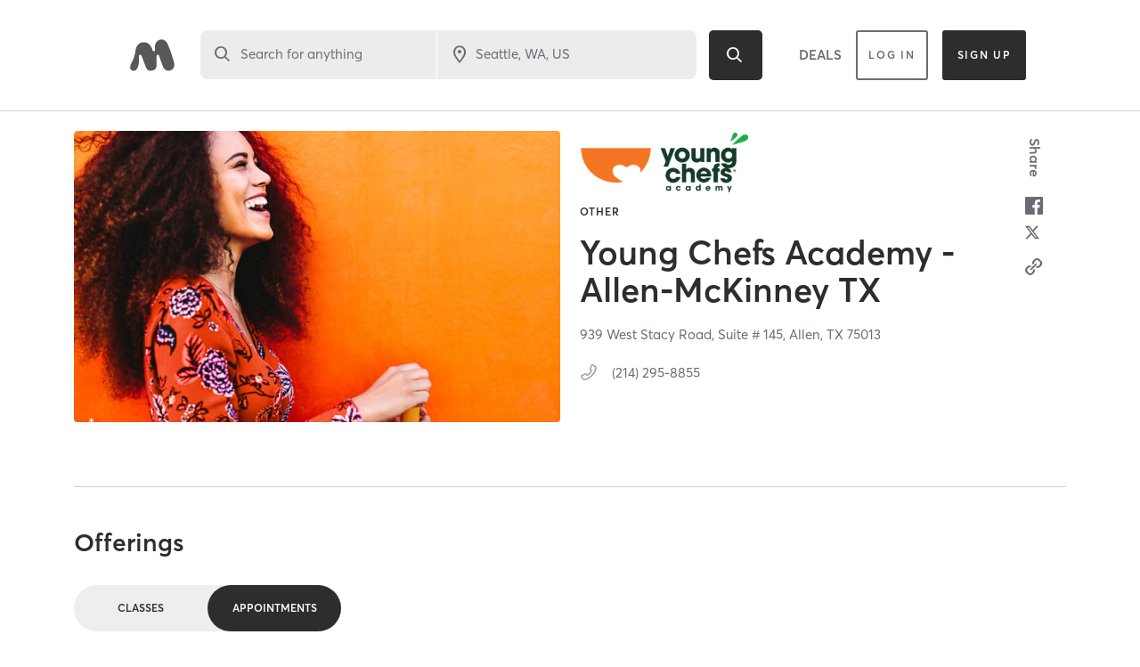

--- FILE ---
content_type: text/html; charset=utf-8
request_url: https://www.google.com/recaptcha/api2/anchor?ar=1&k=6Le95awUAAAAAIXSP9TcpPEng7Y6GdSkt7n46bAR&co=aHR0cHM6Ly93d3cubWluZGJvZHlvbmxpbmUuY29tOjQ0Mw..&hl=en&type=image&v=PoyoqOPhxBO7pBk68S4YbpHZ&theme=light&size=invisible&badge=bottomright&anchor-ms=20000&execute-ms=30000&cb=1ysrut4fz5ti
body_size: 49505
content:
<!DOCTYPE HTML><html dir="ltr" lang="en"><head><meta http-equiv="Content-Type" content="text/html; charset=UTF-8">
<meta http-equiv="X-UA-Compatible" content="IE=edge">
<title>reCAPTCHA</title>
<style type="text/css">
/* cyrillic-ext */
@font-face {
  font-family: 'Roboto';
  font-style: normal;
  font-weight: 400;
  font-stretch: 100%;
  src: url(//fonts.gstatic.com/s/roboto/v48/KFO7CnqEu92Fr1ME7kSn66aGLdTylUAMa3GUBHMdazTgWw.woff2) format('woff2');
  unicode-range: U+0460-052F, U+1C80-1C8A, U+20B4, U+2DE0-2DFF, U+A640-A69F, U+FE2E-FE2F;
}
/* cyrillic */
@font-face {
  font-family: 'Roboto';
  font-style: normal;
  font-weight: 400;
  font-stretch: 100%;
  src: url(//fonts.gstatic.com/s/roboto/v48/KFO7CnqEu92Fr1ME7kSn66aGLdTylUAMa3iUBHMdazTgWw.woff2) format('woff2');
  unicode-range: U+0301, U+0400-045F, U+0490-0491, U+04B0-04B1, U+2116;
}
/* greek-ext */
@font-face {
  font-family: 'Roboto';
  font-style: normal;
  font-weight: 400;
  font-stretch: 100%;
  src: url(//fonts.gstatic.com/s/roboto/v48/KFO7CnqEu92Fr1ME7kSn66aGLdTylUAMa3CUBHMdazTgWw.woff2) format('woff2');
  unicode-range: U+1F00-1FFF;
}
/* greek */
@font-face {
  font-family: 'Roboto';
  font-style: normal;
  font-weight: 400;
  font-stretch: 100%;
  src: url(//fonts.gstatic.com/s/roboto/v48/KFO7CnqEu92Fr1ME7kSn66aGLdTylUAMa3-UBHMdazTgWw.woff2) format('woff2');
  unicode-range: U+0370-0377, U+037A-037F, U+0384-038A, U+038C, U+038E-03A1, U+03A3-03FF;
}
/* math */
@font-face {
  font-family: 'Roboto';
  font-style: normal;
  font-weight: 400;
  font-stretch: 100%;
  src: url(//fonts.gstatic.com/s/roboto/v48/KFO7CnqEu92Fr1ME7kSn66aGLdTylUAMawCUBHMdazTgWw.woff2) format('woff2');
  unicode-range: U+0302-0303, U+0305, U+0307-0308, U+0310, U+0312, U+0315, U+031A, U+0326-0327, U+032C, U+032F-0330, U+0332-0333, U+0338, U+033A, U+0346, U+034D, U+0391-03A1, U+03A3-03A9, U+03B1-03C9, U+03D1, U+03D5-03D6, U+03F0-03F1, U+03F4-03F5, U+2016-2017, U+2034-2038, U+203C, U+2040, U+2043, U+2047, U+2050, U+2057, U+205F, U+2070-2071, U+2074-208E, U+2090-209C, U+20D0-20DC, U+20E1, U+20E5-20EF, U+2100-2112, U+2114-2115, U+2117-2121, U+2123-214F, U+2190, U+2192, U+2194-21AE, U+21B0-21E5, U+21F1-21F2, U+21F4-2211, U+2213-2214, U+2216-22FF, U+2308-230B, U+2310, U+2319, U+231C-2321, U+2336-237A, U+237C, U+2395, U+239B-23B7, U+23D0, U+23DC-23E1, U+2474-2475, U+25AF, U+25B3, U+25B7, U+25BD, U+25C1, U+25CA, U+25CC, U+25FB, U+266D-266F, U+27C0-27FF, U+2900-2AFF, U+2B0E-2B11, U+2B30-2B4C, U+2BFE, U+3030, U+FF5B, U+FF5D, U+1D400-1D7FF, U+1EE00-1EEFF;
}
/* symbols */
@font-face {
  font-family: 'Roboto';
  font-style: normal;
  font-weight: 400;
  font-stretch: 100%;
  src: url(//fonts.gstatic.com/s/roboto/v48/KFO7CnqEu92Fr1ME7kSn66aGLdTylUAMaxKUBHMdazTgWw.woff2) format('woff2');
  unicode-range: U+0001-000C, U+000E-001F, U+007F-009F, U+20DD-20E0, U+20E2-20E4, U+2150-218F, U+2190, U+2192, U+2194-2199, U+21AF, U+21E6-21F0, U+21F3, U+2218-2219, U+2299, U+22C4-22C6, U+2300-243F, U+2440-244A, U+2460-24FF, U+25A0-27BF, U+2800-28FF, U+2921-2922, U+2981, U+29BF, U+29EB, U+2B00-2BFF, U+4DC0-4DFF, U+FFF9-FFFB, U+10140-1018E, U+10190-1019C, U+101A0, U+101D0-101FD, U+102E0-102FB, U+10E60-10E7E, U+1D2C0-1D2D3, U+1D2E0-1D37F, U+1F000-1F0FF, U+1F100-1F1AD, U+1F1E6-1F1FF, U+1F30D-1F30F, U+1F315, U+1F31C, U+1F31E, U+1F320-1F32C, U+1F336, U+1F378, U+1F37D, U+1F382, U+1F393-1F39F, U+1F3A7-1F3A8, U+1F3AC-1F3AF, U+1F3C2, U+1F3C4-1F3C6, U+1F3CA-1F3CE, U+1F3D4-1F3E0, U+1F3ED, U+1F3F1-1F3F3, U+1F3F5-1F3F7, U+1F408, U+1F415, U+1F41F, U+1F426, U+1F43F, U+1F441-1F442, U+1F444, U+1F446-1F449, U+1F44C-1F44E, U+1F453, U+1F46A, U+1F47D, U+1F4A3, U+1F4B0, U+1F4B3, U+1F4B9, U+1F4BB, U+1F4BF, U+1F4C8-1F4CB, U+1F4D6, U+1F4DA, U+1F4DF, U+1F4E3-1F4E6, U+1F4EA-1F4ED, U+1F4F7, U+1F4F9-1F4FB, U+1F4FD-1F4FE, U+1F503, U+1F507-1F50B, U+1F50D, U+1F512-1F513, U+1F53E-1F54A, U+1F54F-1F5FA, U+1F610, U+1F650-1F67F, U+1F687, U+1F68D, U+1F691, U+1F694, U+1F698, U+1F6AD, U+1F6B2, U+1F6B9-1F6BA, U+1F6BC, U+1F6C6-1F6CF, U+1F6D3-1F6D7, U+1F6E0-1F6EA, U+1F6F0-1F6F3, U+1F6F7-1F6FC, U+1F700-1F7FF, U+1F800-1F80B, U+1F810-1F847, U+1F850-1F859, U+1F860-1F887, U+1F890-1F8AD, U+1F8B0-1F8BB, U+1F8C0-1F8C1, U+1F900-1F90B, U+1F93B, U+1F946, U+1F984, U+1F996, U+1F9E9, U+1FA00-1FA6F, U+1FA70-1FA7C, U+1FA80-1FA89, U+1FA8F-1FAC6, U+1FACE-1FADC, U+1FADF-1FAE9, U+1FAF0-1FAF8, U+1FB00-1FBFF;
}
/* vietnamese */
@font-face {
  font-family: 'Roboto';
  font-style: normal;
  font-weight: 400;
  font-stretch: 100%;
  src: url(//fonts.gstatic.com/s/roboto/v48/KFO7CnqEu92Fr1ME7kSn66aGLdTylUAMa3OUBHMdazTgWw.woff2) format('woff2');
  unicode-range: U+0102-0103, U+0110-0111, U+0128-0129, U+0168-0169, U+01A0-01A1, U+01AF-01B0, U+0300-0301, U+0303-0304, U+0308-0309, U+0323, U+0329, U+1EA0-1EF9, U+20AB;
}
/* latin-ext */
@font-face {
  font-family: 'Roboto';
  font-style: normal;
  font-weight: 400;
  font-stretch: 100%;
  src: url(//fonts.gstatic.com/s/roboto/v48/KFO7CnqEu92Fr1ME7kSn66aGLdTylUAMa3KUBHMdazTgWw.woff2) format('woff2');
  unicode-range: U+0100-02BA, U+02BD-02C5, U+02C7-02CC, U+02CE-02D7, U+02DD-02FF, U+0304, U+0308, U+0329, U+1D00-1DBF, U+1E00-1E9F, U+1EF2-1EFF, U+2020, U+20A0-20AB, U+20AD-20C0, U+2113, U+2C60-2C7F, U+A720-A7FF;
}
/* latin */
@font-face {
  font-family: 'Roboto';
  font-style: normal;
  font-weight: 400;
  font-stretch: 100%;
  src: url(//fonts.gstatic.com/s/roboto/v48/KFO7CnqEu92Fr1ME7kSn66aGLdTylUAMa3yUBHMdazQ.woff2) format('woff2');
  unicode-range: U+0000-00FF, U+0131, U+0152-0153, U+02BB-02BC, U+02C6, U+02DA, U+02DC, U+0304, U+0308, U+0329, U+2000-206F, U+20AC, U+2122, U+2191, U+2193, U+2212, U+2215, U+FEFF, U+FFFD;
}
/* cyrillic-ext */
@font-face {
  font-family: 'Roboto';
  font-style: normal;
  font-weight: 500;
  font-stretch: 100%;
  src: url(//fonts.gstatic.com/s/roboto/v48/KFO7CnqEu92Fr1ME7kSn66aGLdTylUAMa3GUBHMdazTgWw.woff2) format('woff2');
  unicode-range: U+0460-052F, U+1C80-1C8A, U+20B4, U+2DE0-2DFF, U+A640-A69F, U+FE2E-FE2F;
}
/* cyrillic */
@font-face {
  font-family: 'Roboto';
  font-style: normal;
  font-weight: 500;
  font-stretch: 100%;
  src: url(//fonts.gstatic.com/s/roboto/v48/KFO7CnqEu92Fr1ME7kSn66aGLdTylUAMa3iUBHMdazTgWw.woff2) format('woff2');
  unicode-range: U+0301, U+0400-045F, U+0490-0491, U+04B0-04B1, U+2116;
}
/* greek-ext */
@font-face {
  font-family: 'Roboto';
  font-style: normal;
  font-weight: 500;
  font-stretch: 100%;
  src: url(//fonts.gstatic.com/s/roboto/v48/KFO7CnqEu92Fr1ME7kSn66aGLdTylUAMa3CUBHMdazTgWw.woff2) format('woff2');
  unicode-range: U+1F00-1FFF;
}
/* greek */
@font-face {
  font-family: 'Roboto';
  font-style: normal;
  font-weight: 500;
  font-stretch: 100%;
  src: url(//fonts.gstatic.com/s/roboto/v48/KFO7CnqEu92Fr1ME7kSn66aGLdTylUAMa3-UBHMdazTgWw.woff2) format('woff2');
  unicode-range: U+0370-0377, U+037A-037F, U+0384-038A, U+038C, U+038E-03A1, U+03A3-03FF;
}
/* math */
@font-face {
  font-family: 'Roboto';
  font-style: normal;
  font-weight: 500;
  font-stretch: 100%;
  src: url(//fonts.gstatic.com/s/roboto/v48/KFO7CnqEu92Fr1ME7kSn66aGLdTylUAMawCUBHMdazTgWw.woff2) format('woff2');
  unicode-range: U+0302-0303, U+0305, U+0307-0308, U+0310, U+0312, U+0315, U+031A, U+0326-0327, U+032C, U+032F-0330, U+0332-0333, U+0338, U+033A, U+0346, U+034D, U+0391-03A1, U+03A3-03A9, U+03B1-03C9, U+03D1, U+03D5-03D6, U+03F0-03F1, U+03F4-03F5, U+2016-2017, U+2034-2038, U+203C, U+2040, U+2043, U+2047, U+2050, U+2057, U+205F, U+2070-2071, U+2074-208E, U+2090-209C, U+20D0-20DC, U+20E1, U+20E5-20EF, U+2100-2112, U+2114-2115, U+2117-2121, U+2123-214F, U+2190, U+2192, U+2194-21AE, U+21B0-21E5, U+21F1-21F2, U+21F4-2211, U+2213-2214, U+2216-22FF, U+2308-230B, U+2310, U+2319, U+231C-2321, U+2336-237A, U+237C, U+2395, U+239B-23B7, U+23D0, U+23DC-23E1, U+2474-2475, U+25AF, U+25B3, U+25B7, U+25BD, U+25C1, U+25CA, U+25CC, U+25FB, U+266D-266F, U+27C0-27FF, U+2900-2AFF, U+2B0E-2B11, U+2B30-2B4C, U+2BFE, U+3030, U+FF5B, U+FF5D, U+1D400-1D7FF, U+1EE00-1EEFF;
}
/* symbols */
@font-face {
  font-family: 'Roboto';
  font-style: normal;
  font-weight: 500;
  font-stretch: 100%;
  src: url(//fonts.gstatic.com/s/roboto/v48/KFO7CnqEu92Fr1ME7kSn66aGLdTylUAMaxKUBHMdazTgWw.woff2) format('woff2');
  unicode-range: U+0001-000C, U+000E-001F, U+007F-009F, U+20DD-20E0, U+20E2-20E4, U+2150-218F, U+2190, U+2192, U+2194-2199, U+21AF, U+21E6-21F0, U+21F3, U+2218-2219, U+2299, U+22C4-22C6, U+2300-243F, U+2440-244A, U+2460-24FF, U+25A0-27BF, U+2800-28FF, U+2921-2922, U+2981, U+29BF, U+29EB, U+2B00-2BFF, U+4DC0-4DFF, U+FFF9-FFFB, U+10140-1018E, U+10190-1019C, U+101A0, U+101D0-101FD, U+102E0-102FB, U+10E60-10E7E, U+1D2C0-1D2D3, U+1D2E0-1D37F, U+1F000-1F0FF, U+1F100-1F1AD, U+1F1E6-1F1FF, U+1F30D-1F30F, U+1F315, U+1F31C, U+1F31E, U+1F320-1F32C, U+1F336, U+1F378, U+1F37D, U+1F382, U+1F393-1F39F, U+1F3A7-1F3A8, U+1F3AC-1F3AF, U+1F3C2, U+1F3C4-1F3C6, U+1F3CA-1F3CE, U+1F3D4-1F3E0, U+1F3ED, U+1F3F1-1F3F3, U+1F3F5-1F3F7, U+1F408, U+1F415, U+1F41F, U+1F426, U+1F43F, U+1F441-1F442, U+1F444, U+1F446-1F449, U+1F44C-1F44E, U+1F453, U+1F46A, U+1F47D, U+1F4A3, U+1F4B0, U+1F4B3, U+1F4B9, U+1F4BB, U+1F4BF, U+1F4C8-1F4CB, U+1F4D6, U+1F4DA, U+1F4DF, U+1F4E3-1F4E6, U+1F4EA-1F4ED, U+1F4F7, U+1F4F9-1F4FB, U+1F4FD-1F4FE, U+1F503, U+1F507-1F50B, U+1F50D, U+1F512-1F513, U+1F53E-1F54A, U+1F54F-1F5FA, U+1F610, U+1F650-1F67F, U+1F687, U+1F68D, U+1F691, U+1F694, U+1F698, U+1F6AD, U+1F6B2, U+1F6B9-1F6BA, U+1F6BC, U+1F6C6-1F6CF, U+1F6D3-1F6D7, U+1F6E0-1F6EA, U+1F6F0-1F6F3, U+1F6F7-1F6FC, U+1F700-1F7FF, U+1F800-1F80B, U+1F810-1F847, U+1F850-1F859, U+1F860-1F887, U+1F890-1F8AD, U+1F8B0-1F8BB, U+1F8C0-1F8C1, U+1F900-1F90B, U+1F93B, U+1F946, U+1F984, U+1F996, U+1F9E9, U+1FA00-1FA6F, U+1FA70-1FA7C, U+1FA80-1FA89, U+1FA8F-1FAC6, U+1FACE-1FADC, U+1FADF-1FAE9, U+1FAF0-1FAF8, U+1FB00-1FBFF;
}
/* vietnamese */
@font-face {
  font-family: 'Roboto';
  font-style: normal;
  font-weight: 500;
  font-stretch: 100%;
  src: url(//fonts.gstatic.com/s/roboto/v48/KFO7CnqEu92Fr1ME7kSn66aGLdTylUAMa3OUBHMdazTgWw.woff2) format('woff2');
  unicode-range: U+0102-0103, U+0110-0111, U+0128-0129, U+0168-0169, U+01A0-01A1, U+01AF-01B0, U+0300-0301, U+0303-0304, U+0308-0309, U+0323, U+0329, U+1EA0-1EF9, U+20AB;
}
/* latin-ext */
@font-face {
  font-family: 'Roboto';
  font-style: normal;
  font-weight: 500;
  font-stretch: 100%;
  src: url(//fonts.gstatic.com/s/roboto/v48/KFO7CnqEu92Fr1ME7kSn66aGLdTylUAMa3KUBHMdazTgWw.woff2) format('woff2');
  unicode-range: U+0100-02BA, U+02BD-02C5, U+02C7-02CC, U+02CE-02D7, U+02DD-02FF, U+0304, U+0308, U+0329, U+1D00-1DBF, U+1E00-1E9F, U+1EF2-1EFF, U+2020, U+20A0-20AB, U+20AD-20C0, U+2113, U+2C60-2C7F, U+A720-A7FF;
}
/* latin */
@font-face {
  font-family: 'Roboto';
  font-style: normal;
  font-weight: 500;
  font-stretch: 100%;
  src: url(//fonts.gstatic.com/s/roboto/v48/KFO7CnqEu92Fr1ME7kSn66aGLdTylUAMa3yUBHMdazQ.woff2) format('woff2');
  unicode-range: U+0000-00FF, U+0131, U+0152-0153, U+02BB-02BC, U+02C6, U+02DA, U+02DC, U+0304, U+0308, U+0329, U+2000-206F, U+20AC, U+2122, U+2191, U+2193, U+2212, U+2215, U+FEFF, U+FFFD;
}
/* cyrillic-ext */
@font-face {
  font-family: 'Roboto';
  font-style: normal;
  font-weight: 900;
  font-stretch: 100%;
  src: url(//fonts.gstatic.com/s/roboto/v48/KFO7CnqEu92Fr1ME7kSn66aGLdTylUAMa3GUBHMdazTgWw.woff2) format('woff2');
  unicode-range: U+0460-052F, U+1C80-1C8A, U+20B4, U+2DE0-2DFF, U+A640-A69F, U+FE2E-FE2F;
}
/* cyrillic */
@font-face {
  font-family: 'Roboto';
  font-style: normal;
  font-weight: 900;
  font-stretch: 100%;
  src: url(//fonts.gstatic.com/s/roboto/v48/KFO7CnqEu92Fr1ME7kSn66aGLdTylUAMa3iUBHMdazTgWw.woff2) format('woff2');
  unicode-range: U+0301, U+0400-045F, U+0490-0491, U+04B0-04B1, U+2116;
}
/* greek-ext */
@font-face {
  font-family: 'Roboto';
  font-style: normal;
  font-weight: 900;
  font-stretch: 100%;
  src: url(//fonts.gstatic.com/s/roboto/v48/KFO7CnqEu92Fr1ME7kSn66aGLdTylUAMa3CUBHMdazTgWw.woff2) format('woff2');
  unicode-range: U+1F00-1FFF;
}
/* greek */
@font-face {
  font-family: 'Roboto';
  font-style: normal;
  font-weight: 900;
  font-stretch: 100%;
  src: url(//fonts.gstatic.com/s/roboto/v48/KFO7CnqEu92Fr1ME7kSn66aGLdTylUAMa3-UBHMdazTgWw.woff2) format('woff2');
  unicode-range: U+0370-0377, U+037A-037F, U+0384-038A, U+038C, U+038E-03A1, U+03A3-03FF;
}
/* math */
@font-face {
  font-family: 'Roboto';
  font-style: normal;
  font-weight: 900;
  font-stretch: 100%;
  src: url(//fonts.gstatic.com/s/roboto/v48/KFO7CnqEu92Fr1ME7kSn66aGLdTylUAMawCUBHMdazTgWw.woff2) format('woff2');
  unicode-range: U+0302-0303, U+0305, U+0307-0308, U+0310, U+0312, U+0315, U+031A, U+0326-0327, U+032C, U+032F-0330, U+0332-0333, U+0338, U+033A, U+0346, U+034D, U+0391-03A1, U+03A3-03A9, U+03B1-03C9, U+03D1, U+03D5-03D6, U+03F0-03F1, U+03F4-03F5, U+2016-2017, U+2034-2038, U+203C, U+2040, U+2043, U+2047, U+2050, U+2057, U+205F, U+2070-2071, U+2074-208E, U+2090-209C, U+20D0-20DC, U+20E1, U+20E5-20EF, U+2100-2112, U+2114-2115, U+2117-2121, U+2123-214F, U+2190, U+2192, U+2194-21AE, U+21B0-21E5, U+21F1-21F2, U+21F4-2211, U+2213-2214, U+2216-22FF, U+2308-230B, U+2310, U+2319, U+231C-2321, U+2336-237A, U+237C, U+2395, U+239B-23B7, U+23D0, U+23DC-23E1, U+2474-2475, U+25AF, U+25B3, U+25B7, U+25BD, U+25C1, U+25CA, U+25CC, U+25FB, U+266D-266F, U+27C0-27FF, U+2900-2AFF, U+2B0E-2B11, U+2B30-2B4C, U+2BFE, U+3030, U+FF5B, U+FF5D, U+1D400-1D7FF, U+1EE00-1EEFF;
}
/* symbols */
@font-face {
  font-family: 'Roboto';
  font-style: normal;
  font-weight: 900;
  font-stretch: 100%;
  src: url(//fonts.gstatic.com/s/roboto/v48/KFO7CnqEu92Fr1ME7kSn66aGLdTylUAMaxKUBHMdazTgWw.woff2) format('woff2');
  unicode-range: U+0001-000C, U+000E-001F, U+007F-009F, U+20DD-20E0, U+20E2-20E4, U+2150-218F, U+2190, U+2192, U+2194-2199, U+21AF, U+21E6-21F0, U+21F3, U+2218-2219, U+2299, U+22C4-22C6, U+2300-243F, U+2440-244A, U+2460-24FF, U+25A0-27BF, U+2800-28FF, U+2921-2922, U+2981, U+29BF, U+29EB, U+2B00-2BFF, U+4DC0-4DFF, U+FFF9-FFFB, U+10140-1018E, U+10190-1019C, U+101A0, U+101D0-101FD, U+102E0-102FB, U+10E60-10E7E, U+1D2C0-1D2D3, U+1D2E0-1D37F, U+1F000-1F0FF, U+1F100-1F1AD, U+1F1E6-1F1FF, U+1F30D-1F30F, U+1F315, U+1F31C, U+1F31E, U+1F320-1F32C, U+1F336, U+1F378, U+1F37D, U+1F382, U+1F393-1F39F, U+1F3A7-1F3A8, U+1F3AC-1F3AF, U+1F3C2, U+1F3C4-1F3C6, U+1F3CA-1F3CE, U+1F3D4-1F3E0, U+1F3ED, U+1F3F1-1F3F3, U+1F3F5-1F3F7, U+1F408, U+1F415, U+1F41F, U+1F426, U+1F43F, U+1F441-1F442, U+1F444, U+1F446-1F449, U+1F44C-1F44E, U+1F453, U+1F46A, U+1F47D, U+1F4A3, U+1F4B0, U+1F4B3, U+1F4B9, U+1F4BB, U+1F4BF, U+1F4C8-1F4CB, U+1F4D6, U+1F4DA, U+1F4DF, U+1F4E3-1F4E6, U+1F4EA-1F4ED, U+1F4F7, U+1F4F9-1F4FB, U+1F4FD-1F4FE, U+1F503, U+1F507-1F50B, U+1F50D, U+1F512-1F513, U+1F53E-1F54A, U+1F54F-1F5FA, U+1F610, U+1F650-1F67F, U+1F687, U+1F68D, U+1F691, U+1F694, U+1F698, U+1F6AD, U+1F6B2, U+1F6B9-1F6BA, U+1F6BC, U+1F6C6-1F6CF, U+1F6D3-1F6D7, U+1F6E0-1F6EA, U+1F6F0-1F6F3, U+1F6F7-1F6FC, U+1F700-1F7FF, U+1F800-1F80B, U+1F810-1F847, U+1F850-1F859, U+1F860-1F887, U+1F890-1F8AD, U+1F8B0-1F8BB, U+1F8C0-1F8C1, U+1F900-1F90B, U+1F93B, U+1F946, U+1F984, U+1F996, U+1F9E9, U+1FA00-1FA6F, U+1FA70-1FA7C, U+1FA80-1FA89, U+1FA8F-1FAC6, U+1FACE-1FADC, U+1FADF-1FAE9, U+1FAF0-1FAF8, U+1FB00-1FBFF;
}
/* vietnamese */
@font-face {
  font-family: 'Roboto';
  font-style: normal;
  font-weight: 900;
  font-stretch: 100%;
  src: url(//fonts.gstatic.com/s/roboto/v48/KFO7CnqEu92Fr1ME7kSn66aGLdTylUAMa3OUBHMdazTgWw.woff2) format('woff2');
  unicode-range: U+0102-0103, U+0110-0111, U+0128-0129, U+0168-0169, U+01A0-01A1, U+01AF-01B0, U+0300-0301, U+0303-0304, U+0308-0309, U+0323, U+0329, U+1EA0-1EF9, U+20AB;
}
/* latin-ext */
@font-face {
  font-family: 'Roboto';
  font-style: normal;
  font-weight: 900;
  font-stretch: 100%;
  src: url(//fonts.gstatic.com/s/roboto/v48/KFO7CnqEu92Fr1ME7kSn66aGLdTylUAMa3KUBHMdazTgWw.woff2) format('woff2');
  unicode-range: U+0100-02BA, U+02BD-02C5, U+02C7-02CC, U+02CE-02D7, U+02DD-02FF, U+0304, U+0308, U+0329, U+1D00-1DBF, U+1E00-1E9F, U+1EF2-1EFF, U+2020, U+20A0-20AB, U+20AD-20C0, U+2113, U+2C60-2C7F, U+A720-A7FF;
}
/* latin */
@font-face {
  font-family: 'Roboto';
  font-style: normal;
  font-weight: 900;
  font-stretch: 100%;
  src: url(//fonts.gstatic.com/s/roboto/v48/KFO7CnqEu92Fr1ME7kSn66aGLdTylUAMa3yUBHMdazQ.woff2) format('woff2');
  unicode-range: U+0000-00FF, U+0131, U+0152-0153, U+02BB-02BC, U+02C6, U+02DA, U+02DC, U+0304, U+0308, U+0329, U+2000-206F, U+20AC, U+2122, U+2191, U+2193, U+2212, U+2215, U+FEFF, U+FFFD;
}

</style>
<link rel="stylesheet" type="text/css" href="https://www.gstatic.com/recaptcha/releases/PoyoqOPhxBO7pBk68S4YbpHZ/styles__ltr.css">
<script nonce="RnEy_6s3XhEufb9AWnn0Ag" type="text/javascript">window['__recaptcha_api'] = 'https://www.google.com/recaptcha/api2/';</script>
<script type="text/javascript" src="https://www.gstatic.com/recaptcha/releases/PoyoqOPhxBO7pBk68S4YbpHZ/recaptcha__en.js" nonce="RnEy_6s3XhEufb9AWnn0Ag">
      
    </script></head>
<body><div id="rc-anchor-alert" class="rc-anchor-alert"></div>
<input type="hidden" id="recaptcha-token" value="[base64]">
<script type="text/javascript" nonce="RnEy_6s3XhEufb9AWnn0Ag">
      recaptcha.anchor.Main.init("[\x22ainput\x22,[\x22bgdata\x22,\x22\x22,\[base64]/[base64]/UltIKytdPWE6KGE8MjA0OD9SW0grK109YT4+NnwxOTI6KChhJjY0NTEyKT09NTUyOTYmJnErMTxoLmxlbmd0aCYmKGguY2hhckNvZGVBdChxKzEpJjY0NTEyKT09NTYzMjA/[base64]/MjU1OlI/[base64]/[base64]/[base64]/[base64]/[base64]/[base64]/[base64]/[base64]/[base64]/[base64]\x22,\[base64]\\u003d\x22,\[base64]/DlsKCTcOpZMK8w7YOwoF+wpzCu8KhworCqcKEwposwp/Ch8Opwr/[base64]/CpsKqwr5wwpzCuUnDmMKIcMO2w4RfwqjCmybCsVpbeRDCgsKHw6l0UE/CgU/[base64]/Dl8Oww5bDl2IYw5/[base64]/w7oAEMO6f8ORE3PChiTCoMKcw7ZCcMOXd8Kkw7MBNsKuw6vCpmEzw6/[base64]/UE4owqoXcAFCw5rCuQ/[base64]/CpUsPw7rCqcK/OyNYwrM5W8OtG8KQwphVEF/DtnpbaMObBCzCr8K3GcKfbmbDkG3DnMOzYkknwrldwqvCqXjCmxrCrxDCnsOZwqzCqsKFGMO/w5FFBcORwogXwqtGXsOqNwnCuQ5lwqLDhsKHw4vDnyHCnxLCsilHFsOCaMKnMSHDpMOvw6lDw4gIVxTCkAjCgMKEwp3ChsK/wozDo8K1wqHCh1nDqjIsOgHChgBRw4/DsMOPBk8gMidRw7zCmsOsw7ERb8OUbcOmKGAywrLDgcO5wq7CqsKMbRzCrcKuw69Vw7fCgQgYNcK2w551PyHDu8OAA8OfF3PCvUksZmV6S8O2bcKhwqIuNsO8wrzCtzVMw4DCiMOaw7jDscKgwrHCmcKaRMKhc8OBw4RJWcKGw6VcMcOtw7/CmMKGW8OXwoFPK8KcwoVBwrHCrsK2J8OjKnnDry0DbsK4w4U7wp1Zw5p3w4R4wr7CryB9WMKBOcOvwqwzwq/[base64]/[base64]/[base64]/[base64]/[base64]/DlVjCv8OFET8EPjbCvcKXw7PCscKmesOvD8OTw6/CtWvDh8KcDmnCncKjHcOVwpnDmMKXZCrCnG/Dk3HDvMOAccOYb8O3dcOawo83M8OKwrrDh8ObXzXCtAwGwrXDln98wpZAwojDg8OHw6QwLsO0w4LDnE/Ds0PDrMKNMRlyeMOvwoHCq8KYEG0Tw43CiMOMwq1XLcOWw4XDlnpww5LDtSc1wqnDlxokwpkNAsKewpwLw4dneMK/ZCLChxpfZcK1wojCi8Kfwq3CucK2w4lwdGzCicOVwpnDgCwVYsOww5BMdcOew7BzRsO5w5zDugQ/w5gwwqrDiidHbMKQwrXDpsO4KsKcwpPDl8KqQ8OVwp7CgXJiWXMZDinCoMOtw7JlNsKkNhxOw7XDsmfDv0/[base64]/CpsK7wqzCl8KNKArDqXHDszZ/YznCkMOcwp8iYxhNw4vCpF1cwqnCicK2McOWwrATwpZ4wqFzwrRXwoHDvGTCvVTDr0/[base64]/R8KKwrLClcKXwr3DozHCisKVw77DmcKvGU4Hwo3CpMORwprDnRJKw5zDscK2w7rChgAkw4Mcf8Kadw/DuMKaw4AiWMOtfVnDoHpfJEV8acKKw5RELgPDknHCoCdvOFhnTmvDncOuwp7DoFTCuTsKQRBgwooOPV4ewqfClcKuwp1mw70iw6zDvsKaw7YVw5UWw73DlDvCqmPCpcK4wp/CuTnCumrCg8Orwr8iw5xcwpN6a8OBwo/DkHISccKVw6YmX8OZJcO1VMKvXR9RDsO0EsOHNQ4/dmsUw6dMw7jCkXBibsO4DR0Tw6EsHnfDuCrDsMOVwo4UwpLCisKKwrrDu03DhkUKwpIwUsKpw4xVwqfChMOPDcKDw6TCvCBZw74UNMOQw5IheiMUw63DpMKPIsOow7IhaBTCt8OkWMK1w7XChMOHwq5+LsOrwr3CpsOmV8KyWg7DjsOiwrXDoB7DtAjDtsKCwp/CucO/d8KGwpLCm8O/[base64]/[base64]/[base64]/DmgfCvyV5Q8OKw5lfGMOlXX5Ew4DDghw2SMKef8O9wpTDqMOiOMK2wpDDpEnCh8OHDGkrUw0cSGjCgCbDh8KnQ8KlJsOnFDnDkGIralsQMMOgw58+w5zDvzQkJktHPsKAwoV9STpiSzVNw5t0wpI2MFRxEMK0w69Wwr8+ayJiLHQOLzzCncKEN2MjwqnCrsKJD8K/F0bDrx/CsjIydgTDusKsfcKKFMO0wr7Dk0zDpDl/w7/DnTrCvMO7woMpTMOUw5tOwqkQwoXDgsK4w7DDhcKQZMO0GTNSEsKlcCcnWcOlwqPDnGnCmcKIwqbCqsOdVWbCjBprVcObNn7CvMODYMKWW1fClsK1XcOyNsOZw6DDsiZew5puwrPCicOdwpp3Ox/DhMO+wq8jOz0swoVOE8OtYw3DssOpVEdvw5rCgH8TNsOwTGnDj8Odw7rClhnCtknCrsOnw7XDuksVU8K5HW7Ci3XDnsKxw411wrbDvcOewpMKEELDkScHw7wPFcOhc3JvDsKFwoMFHsOowr/Du8KTOk7CvMO8w4nCoDjCksOHw6HDmMK2w51qwrVmUkVEw7PCohRGccOjw7DCl8KyGcOtw5XDj8O0wopLSnc/HsK4CsOCwoMTecOHBMONLsOcw4HDrFDCoFDDo8OCwrjCvcOdwpNWPsKrwr3Dk1VfXzPCmnsyw6c5w5YVwqzClQ3Ct8Odw6/[base64]/DqcOIJ0TDsMOuawtSwoMdLFLDjsOSE8Ouw7HDs8Kkw5zCsAUzw6bCucKFwoolw7/DpRbClcOaw5DCqsKbwrA2OSTCsCpQZMO8QsKeSMKUMsOSYsOqw7hqFAnDnsKGK8OfQAVGDsK3w4QWw7rCicKcwpISw7HDi8OFw5/DlxRyY3xoSC9GRWrDtsOfw7jCisOqdgJ3CAXCpMKeInZxw6BXSEBsw7oBcTlQIsKtwr3CqCcfXcOETsOjWcKWw5ECw63DjVFUwp/DqsOeT8KHAMKdAcK8wpUQYxbCmyPCrsK2WsKRHS/Dg0MEETlnwr4uw7DDsMKTwr96VcO8wp1Rw7vCpiRlwojDlirDlMKXO1hBwrtaHkBFw5jCln7Dj8KiHsKQdAMEe8OpwpHCtijCrcKOUsKgwpDCmn/CvU8MLsKEGkLCscOywpkOwqTDjkXDqHchw4pmcCvDk8KSAcO+w7nDsitRHxp2Q8KYesKfBCrCmMOYM8KFw5BBc8KLwrJPe8OLwq4sXEXDgcKhw5XCo8ONw5EMdQdmwqnDhgE0cnDClwY8wrNbwrDDoCV+wqg/PQJaw6A8wqXDkMKkw4HDrQ13wrYEN8KMw7cLRcKowpjCi8KdfcK+w5gCVX8yw5/[base64]/ACLCnHB0dsKIIMOgQ2rCksK7bEdjw5DDpMKMwqrChyLDisOaVnhMw5JXwp3CoBfCrsOaw77DvcKmwqTDrMOow6wzccOJMmBLw4QTVEpHw6gWwojDosO8w5VlLsKMUMOOWcOGTWzCiFXDuww7wozCmMOlYBUcYH/DjhI2fFnCusKLHFnCtB3ChmzCllc6w5xCejHCssO1QcOew43ClsKzwobCixA9d8O0SxjCssK9w7XCvHLCtz7DlMKhfMO5QcOew4pfwqHCnitMIHp4w6FowrJvP2dme194w4IPw75Sw5bDk1cICy/[base64]/w75TI8Kaw6ISw7TDtxAVKgLCv8KwfsO+IcOhw448AcOqfQHCpUIqwpnCnjXDr2QnwrItw4MDHwUZCB3ChhrDlMOTBMOITUTDvsK+wpBOHRYPw7nCoMKpAn/Drhlyw5zDr8K0wq3CjcK/a8KFU1VZdFVSwqgzwq1Qw5F5wpDCjDzDm0rDtCpWw4TDq38+w55RcUJNwqDCjzDDscKTEj9SGWTDpEHCl8OzH3rCn8Oxw5prMTYawqs5e8OzFcKjwq9gw6hpaMObaMKYwrkGwqnCrW/[base64]/DhMKCdMK0w4VcWB4DwroMB1wwSsK4f243wrTDiSBgw7ZPf8KULQsVCMOrw5nDs8OZw5bDosOQdMOawroHRsKXw7vDosOrwrLDuWULHTDDrEkJwrPCuE/DijICwrYgPsOhwpTDjMOuw4/CicO0JV3DhwoTw4/Dn8OCLcOEw5kTwqnDgWbDpQPDnFrCkHFLVsKWalrDgGlFwoXDhzoewrNmwpQwaRjDvMOYJMOAccKjdsKKasK3S8KBRmp/e8Oce8K2EkNKwq7DmSjCokjDmyfCmxLCglNqw78CBMO+dnsHwrPDqwVXKmbDsUIywrXDhDTDl8KOw7jCuWQUw4/Cvyw+wq/CgsO0wqnDhsKpMmvCsMKOFCwewosMwpBdwrjDrWTCti3DqSBXRcKDw7sIf8KjwrQ1dXrDncOJPiZfMcKYw77Djy/[base64]/wrHDmcO7w4HDuGZbw5sgQhhxw4tXTmtsBmHDocOtIn/CgGnCmkTClcOgW1DCucKgbQXCglnDnGZifcKQwrTCsUXColYkEV3DjDnDtcKGwqY2BVBUUcOORMKswpzCu8OHBxfDhB/DqsO/N8OFwonDo8Kaek/DiH7DnAp1wpHCtMOUOMKhZhJEJWXCs8KKfsOBN8K7EG7Dq8K5AsKvARPCrSHDpMOhI8Ojwo1lw5XDiMOVw4TDvU9JYFLCrnIvwrzDqcKof8K9w5HDnS/CnsKYwqjDr8KCIUjCrcOMJgMfw6QtQlLCvsOTw6/[base64]/DkcK3w5PCosKcd8Oxw7DDnsKaK8K4wqrDo8KbwqHDqVY1NFU3w6PCtBnDllh2w7MZF2hfwrRaOMKAwpcBwpTClcKsB8O4RlpgViDClsOQAFxCesK0w7tsB8KNwp7DkU4ELsKsOcOrwqXDjxzDn8K2w6d5JsKYw5XDtTUuwr/CpsOiw6QRL3QLbcOwc1PCsFw8w6V6w5DChHPDmRvDjcO7wpclwqjCpWzCssKcwoLCgDDDmcOIdsKww6pWRnLCssOxbyEHwrtBw63Dm8Kqw7vDp8OQNMKMw4BVPTrDvsKnDcKscMO5bsO5wo/CtC3ClsK9w5nCuUtKEUoYw59QUQXCosOwCHtJEX9aw4Rhw7bCt8OedTTCgcOYOUjDhsKFw6LCq1vCmsK2ScKjUsK6wq1DwqQzw4nCsAfDrHLDr8Kmw5FkQk1XM8OPwqDDu1rDn8KOUirDs1UvwpvCmMOhwqUcw7/CisKVwrrDkTTDq2l+c3/[base64]/w7EDw5dHOMKNwpEfRMK6wq3CgzNyNS3CrgxRUl9aw4/[base64]/DgsK0wpnClR7Cqn3CoSLDgTHDt8OVw4PDtMKrwo9MATQmD2JkUzDCrxrDocOow4PDlcKdT8KBw5hAEmLCt2UtVyXDq0puEcKlFsKFHhHCjlTDpATClVbDiR3CrMO/A3trwqzDi8KsEV/Cj8OQW8KMwpciwp/DhcOTwrvCk8O8w73DsMOmOsKce3vDkMK9EHATw6fCnBXCmMKFVcKgwox7w5PCjsKTw6MKwpfCpFYJFMOFw5Q/DX8PDkANUy0rfMOswpxAaQfCvnHCtwtjEj7CtsKhw5xFDit1wp0mGWZVfiNFw45Aw4gWwqQMwpTCkSXDsBLCrTnChWDDtG5YTxYfICXCswwnQcOuwpnDqT/[base64]/w6zDq8KfBmPDhMKfwqwzwoXCrMKLw5rDth7DscKZwrLDhiXCq8Kyw5nDpnzDnMKsURLCs8KMwr/DgVPDpybDky4Ww69FMMORTcOjwq/CgCjCjcOpwqlRQ8K5wqXCisK/[base64]/DnsKsScOnEsK4MMKww6LDuVjDjcOww6nCqsKVEWVlwovCrcOowqvCtjh2G8Olw6PCrE8AwqXDqsKIw7/DgcOLwrXDvMOhQsOcwofCon7DtiXDuioSw5txwpPCpAQBwofDl8Krw4PDtg5TMR5WJ8KoYMKUSMOgScK1ESRdwowqw7IwwoJ/B1DDkg4ANcKMJ8Kzw74two/DlMKLY2vDvU5/w5UzwpvDhUxKwog8wr49ORrCjlxje01ow6fChsOjPsK0bHLDnsOiw4V+w6rDtMKbDcO4wohQw4A7BTYMwqRZOHjCgxPDpRXCl3fDugvDjkp/w5rCpT/DscOGw5XCvSjCtsOZRy5IwpBxw6QdwpTDusOVVhFgwplzwqgca8K0ecObQMOPfWRsFMKZbzLDicO5A8Kzfj1ywpXDusOdw67DkcKEJE4sw5suNj/CqmbDtMONScKWwoDDhxPDtcOPw7dkw5UXwrhuwpROw7PChgZXwp4cLSEnwpDDtcKMwqfCi8K+wp/[base64]/H8KvLMKGBMOFG8Ouw7zDh288wpXCi2xNw5I1w5Uow7TDs8KFwrTDqn/[base64]/[base64]/CqnEKOcO7H8ODwqzCunTChRvCoDpDw6PCmDoqwoHCkH1HYwjDlcOow4sPw6FSaBLCoWxvwpXCkWV7TD/[base64]/Dt8K6w6Mmw5IAfiTCrsKgThrCmEBlw6zCpMKeUcKJwpHDjEE/w5DDrcKQAcOhAsOqwpolCEvCgDQlSRt1wpbCu3cGDsKgwpHCpiTCksKEwrQ4N17CvVvCvcKkwotoB3JOwqUGT0zChhnCkcOZcy5DwrrDrDN+MmEOKlo0R0/DsxVOwoICw5p+csKow55YL8OgdsKcw5djw4gUIBA9w4bDmH5Mw7N3O8Ojw5MSwq3DvW7DoG4cWcKrw6xPwrxOR8K2wqHDkiPDggvDlsOXw6rDiGBTaQBBwo/DhxIzw7vCszzCqHXClmMNwqZue8Kvw7gDwqdUw6AUOcKlwonCuMK9w4hMeFHDksO+CzUfJ8Knf8O/JifDjsOlNcKvNylXXcKNXiDCsMO+w4XDgcOGcCbCkMOXw4HDmcKMDzoXwo3Cu2HCtWwZw4EAGsKDw6Y/wrEmTcKcwofCshvCkBgNworCo8KtMh/DhcOjw6kUPcOtOGbDjVDDjcOFw4PDlBDCosKQGiTDnCbDmT9HXsKowrIhw4I7w4A1wqpbwpQxZmJIEEdBW8KXw6LClMKdYFPCokLDm8O7w7t+wqHDlMKILy/Cl0Z9RcOCPcKbDjPDmgAtOcOVFRfCt0LDvlEEwoR7f1DDpCpmw7QHTw3Dq1XCscKRUA/DtVPDozPDtsOzMRYoLmx/woR5wpRxwpslcxF3w7zCqsK7w5vDuj8JwpQtwo/DksOcw6w3w4HDt8O8ZitFwrd/[base64]/DsK/[base64]/[base64]/[base64]/Dv8KowoTDglDDvcKHw6LCqTJ4woF4wqAJwpFdw5UtKMO2A0HDsWbCpcKQIHrChMKowqbCuMOuCgxcw5rDqBhTGSLDqWTDv3gCwptPwqrDkMO+GxlfwphPQsKoBgnDi05EX8KXwoTDoQvCr8KQwrkEfQnChFBVJnvCl3Iew5/ClUd7w47Dj8KJGGnCvcOEw6XDsjJxNUsBw6tvLk3CmWYUwprDt8K8w5XCkzrCp8KaMGbDhQ3DhgheSR4Yw50ZcsO4LcKBwpXDlA/DgnTDiF5gb3M+wr88IcKtwqNPw5V/WE5fJcO4Q3TChcOVdVsOwqfDtEXCmBDDoSrDlBlcQjtYw4hVw6TDhF3Cu3PDssOzw6A7wrvCsmo6Pg9OwqbCg3MXDzpzFTnCkcOMw7Y0wrJ/w6kYLcKxDsKQw6wmwq4dbX7Dv8O2w59Jw5zCii53wrsFbsOyw6rCgsKUQcKRNlrDrcKnw5PDqzhDe3U/wr4LDMKqM8KxdzrCq8Ovw4fDlcOjBsOfMnEABEVsw57CrnJawpjCvgPCsnRqworCncO5wqzCiQ/Dg8OCNG0rSMKbw67CmAIPwo/Dn8KHwovCqcKHSSnCgGgZdyFiKRTChHbDimHCi2ljwogaw6fDusK/QUc/w6vDvMOUw7ogVFTDgsKKQ8OvScOoI8KSwrlAIhkRw5FMw4vDpk/Dr8KGa8OUw5/[base64]/DpMOawqtrwrbCmRzCscK9wrPCkUkow67CnMKlwo8VwpxQMcO1wpErL8OaZGEUw4nCu8KLw4YNwqlDwofDlMKpXcOjCMOKQcKjHMKzw6g3OCzDl3bDo8OAw6IjbcOKScKMAwjDmsKpw5QQwpPChxbDk3jCj8KXw7B4w6suYMKtwp7DjMO/OMK4dsO7wrHCjl0Iw5pjazNywqodwrAGwpoZaBpBwoXDmiBPYMKCw50ew6zDvxvDrBRLVSDDskXCrsKIw6NhwqPCti7DncOFwrnCgcOzTg5Iwo7CisKiYsOtw57ChBfCr3nDicKLw7vDlcK7DkjDln/ChWPDjMKBJsO/fx5fcFUOwrrDuTRdw7zDlMOaYMOlw7rDvBR6w4RGLsOlwo5aYRdgGj3CrVfCm0B1f8Oiw69aE8O1wocedSfCiHUVw6XDjMKzC8KrfsKWLcOnwrjChsK4w6tUwpZRUMO1MmrDp04uw5/DiyzDoCcZw4MLPsKrwop+wq3Du8O9woZzaQQUwpHCmsOZRV7CosKlZcK7w5QSw50sDcOoB8ORfsKqw4QKLMOxAhvCqX4danU/[base64]/CswbDrntxIFhVXWvDkcONR8OHb13CocKNw4BQPyEVMcO5w5EzCHoXwpcgI8KRwq8yKCnCokPCncKew4pMZMKZHMOowoDCjMKowqM8McKrTsOza8ODw5lDAsOPFRwASMK2LzHDv8Onw7B9O8OOFB3DsMKrwq7DrMKWwrVORmt1IRolwq/CoGEbw64DaF3DvzzDosKlbMOGw7LDlTVBJm3CnXrCjmfDgMOQMMKbw6fDvzLCkQ/[base64]/DvMKccU53IMOBEG19w7XCnkk1H0gLbQpqZ048WcKBa8OMwo5SM8OCJsOEHcKxIsOJFsOfHMKCLcOXw7YLw4YCRMO7wplhbRdDAlgmFcKjTwkQA3Vhwq/Dl8OBw6s7w75Aw61twoJ1GlRkaXTCl8OEw6YaalzDvsOFAsK+w6bDlcOWQMKeTEbCj0vDqHghwrPCs8KEbSXCqcKDV8KAwoB1w53DpCtLwpVqJT4TwrDDhT/DqMOHCMKFw63ChsOyw4TCoh3DscOGCcOywpEfwpDDp8Kxw7vCm8KqVMKCUz1LTcK7AXTDqArDmcKHMcOMwp3DpcOlISMDwqnDrMOnwpJYw7fChxHDtcO1w63DvsKXw7/[base64]/[base64]/[base64]/IcKVU8KFMcKgw5Fvw7rCu8OcIUTDkT1ywoAgCcKBw7LCh1VtWDLDul3Dqh9Mw57CoEsJScKJK2TDnG7Cr2RxYCvDhcKaw6dxSsKYIcKPwo1/woE1wooDC2tSwq7DjMKmw7TCsGZfwq3CqUwNaEN8JcKJwrbCjWbCsxsMwrTDpDcia3wmKcOJEG/CjsKSwoPDs8KEZkPDkAdrMMK1wpogVVrCj8Kow4R1JksWSMKlw4TDkg7DhsO2w6gGVUbCqHp2wrBlwqJjGsOwLRDDq1fDl8OmwrkJw61WG07DsMKge2XDgsOmw7zCicKBZiVGIMKPwrTClEEOb1AgwowXB3LDhXXCsThdU8K7w4Alw6DDolXDlEDCtCfCkxfCtw/[base64]/DocKBAMOfDTrCrcOfw4TCuwsRw4TDgVogw53Cqx5sw5jCnMKBw7crw7I1w7HClMKzbsOYwrXDjAVfwo4qwoF0w6XDt8KDwopKw45PJ8K9GAzDlgLDpMK5wqtmw64ew4hlw48/[base64]/Z8KhcB3CqMOpw6FWw5fDqMKsScO6w4zDo8O/wr4gw4bCqsO9OlTDqm4ewpDDicOBYk1icMOOCk3Ds8KbwpBCw6rDjsO3w5QTw77DnE5Iw6NMwowiwqk6KD3CsUnCm3rClnzCicOcTG7Cq1YLSsKYUCHCpsO6w5VTLDtncVtyEMOzw4bCmcOSNCfDqTUdOlcfOlbDqCQFZnViS1QgC8OUP0DDssK2NcKmwrfDoMKUfXx/bjnCiMOfVsKkw6nDsXXDvU3DvcOWworCgCdrA8KbwrLCqSTCmTbDvsKzwp7DpMOyYVJsIXPDsngOcz8GPsOkwrTCs1tIbW1YSSPCu8KBbsO0fsO2MMKkB8OHwrVEEFTClsK5C3zCr8OIw7YqOcKew4JlwrHCjXJ1wozDr20UIMO1IcOTJ8KXZgbCryLCpAd5w7LDlD/CrgUnKlvDqsKYacOCQinDvWd6L8KrwrpEFyrDqgdUw5JEw4DCgsO0wp1lWHHCmxzCpRcIw5/DrjQmwqLDpUpqwpbDjURmw47CoBwLwrFVwocHwqcMw7Ncw4QEAsOhwpjDoE3CvcOaPcKvQsKewq7CoS9hEwF9QMOZw6jCtsOLDsKuwpF5w5o9Mh5IwqrCulBaw5/CtRtOw5fCu08Fw5MRwqnDuBcew4oiw67DpMKvSF7DrkJ5YcOxbsKFwqPCtMKRYxkja8O3w47DnzLClMOOw5fDtMOuVMK8DwMsRycyw5PCqm5Ww4bDncKTwrV/wqETwobClRnCncKLesKMwrUyXzoBBMOcwqAHw67ChsOWwqBTDsKZNcO+WmzDgsKSw7rDvVTCpMKDccKoZMOWFBoUahNQwotqw70Vw7LDvxDDsg8wC8KvYSrDlSwQR8OMw4vCompUw63ClylramLCvG/ChQdDwqg+EMOCd28vw40bUx9yw7rDqzDDucO+woEIJsO/KsOnPsKHw6kVD8KMw5zDn8OeRsOdw53CvMO0SFDDisObwqViXW3DoTrCujBeGsOWAH0Hw7fCgGzCqcOnHUTCp3tDwpJrwq/CmcOSwq/CrsKkKDrCpGjDuMKVwq/[base64]/DqDfDrzkjRVTDvxzCsW5qNx8Dw6nDhsOaRQTDqXhRMDgoaMO+wo/[base64]/Z8KsbMKkBFXCkAk2w4LCt8OBw6Nkw6nDn8ONwpjDmkFNMMOwwpPDiMKUw49hBsOuY0XDlcOmLT/[base64]/woFwFcKlw7MbYSouw4XDv3MlLEEUVsKUw4FRSAoMPMKyTzjDvsKkCkrCpcKKEsOaBgDDhsKCw70mGsKBw7J3wofDrldkw67Cv1jDtULCk8OZw6/CizFuDcOcw4BUcjrCiMK+JUEXw68gKMOvVGxJbMOhwp1AB8Khwp7DkwzCt8KswpF3w4ZkBsKGw4gTc3UwQh5Zw5IRfBDDolsLw4vCosKWVWBzNsKzGsO/FwtbwqHCoFNmaARsEcOXwrTDsgoKwpF5w7ttRETDlXTCjsKYMcO+wpnDk8OEw4fDiMOENRfCr8K2S2vCiMOhwrZawoXDkMKlwpphTMOowphvwrckwqDDgX8kw5xFQcO1wrUMPMOCw6bCmcOYw4Brwp/Dl8OUbcKZw4VRw7zCsCwHJcO2w4Aqwr7ClXrCkDjDhh0KwqlzNGvCmFrDkhw2wp7DnMOVYhx+wq1cLGjDhMOpwp/CsULDvT3Dh27Cu8ORwo0Sw7VJw4XDsyvDuMKqJcOBw7kSO0NCw4ZIw6J+Zw11WsKCw4dawpvDpTQcwrvCpXzCkGPCo2l9wpDCpcK9wqvCrw0mwqpfw7JqSMOcwo7Cj8OMwr/Cv8K4Un4Fwr/CusKlcyvDh8OQw4EVwrzDh8KZw4pTUUjDkcKsJgHCusOSwp17diZXw5ZgBcOTw5jCusODB18SwpQ2e8O8w6NwBjpIwqJIdFfDrMO/PhTDqW02e8O4wrTCt8Ofw4zDmMOlw69Yw5LDiMK6wrBLw5HCu8OPwqzCpMOzeiA6w5rCqMOZw4/[base64]/[base64]/Cg8OnwrIhUMK8w74SYcKdT8O1b8OxKy50w6k3wqdfw6PCmG3DlDvCnMOBw4/DsMOhNcKMw7bCtxbDlcKaWMOYShAYGzlGNcKRwoXCoh0tw7vCin3CsRHCjiNfwqHDicK+w4hxPlcNw4vDkHnDosKNKG4bw4dmPMK+w5ctwq5Uw7jDj3/DpRFUw4Nsw6QIwpTDncKVwpzDo8OYwrcUc8K0wrPDhwLDpcKST1HCii/DqcOjT13CoMKJayTCmsO/wqJqAjw4w7LDsFRtDsOlW8O8w5rCmjnCtcOlQsOkwr3Cg1VHFlTCu17Do8OYwr9ywq3Dl8OiwqzDoWfDq8KCw5bDqhIDwpLDpxPCicKzXgE9W0XDl8OwZnrDlcKdwolzw7rCnABXw6dUw5PDj1LCmsOcwr/Cn8OlIMKWDcODE8KBKsOEw7QKU8OTwpvChjNDccKbKcKDZcKQLsOrK1jCl8Kwwo55fDbCvzDDjcOQw4PCiho7wqNMwp7DnRrDnEhUw6fCvMKgw6TDgx5awqpKScOmF8Otw4MHa8KSKk4Gw5TCnV/[base64]/w7XCjMKNwpReHcOEwoJLSgHCglscw7zDg8OXw7bDuQoZTQnDky97wrhQLcOOwrTDkDLDssOKwrIewrJKwrxMw7REw6jDp8OTw5jDvcOnA8K7wpQSw7fCi3lefsO9H8KEw6PDq8K/wp7Dm8KLZsKBw7vCoid/wpxgwo1jfxLDsQPCgDRkXhEEw41DH8OxMMKgw5VCC8OLF8O9YVUxw5XDtMOZw5rDgFXDpBbDlH5Zw61hwoRvwoLCiC1dwqPCukw6C8Kqwoxwwp3CisOAw5kIwoN/E8KSYBfDgkRmYsOZAgF5wpvCucOqPsOKF35ywqpyZcOPLMKQw5s2wqPCoMKBDjMWw6hlw7rCrgXDhMKmSMODRjLDg8Ojw5lgw4c/[base64]/CvyHDvVUEwpp2B3sFV8KXwpdNJWQfYSDCkwPCgcK/I8K3RFvChmYew4BCw6vCvU57w50TRTzChcKFw7NTw7jCoMK7QlkZwpPDp8KEw7V8csO4w7p7w6/DpcOWwoV4w7RIwozCjMO/LgrDti/[base64]/[base64]/Dmyg/wqDCq0/CssKkwqdHWEvDuMO/wpPCqcKLwoBHw5nCr0gAaErDvgXCnHQoVFTDgmBcw5HCizpXG8OlPSFufMKEw5rDrcOuw4zCn0kfQcOhLsOpLsKHw79rHsODXMKfwp3CiF3Ck8KOw5d6wonCgWIWNnXDlMO0wpshRX8hw6Rhw6o2TMKRw6rComUTwqITMBDDssK7w7JQw7/Dk8KaQ8O+XihAcwBwSMOfwqXCosKaejNGw4oOw5bDjsOMw58mw7fDqzp6w47CriDCr2DCn8KZwooxwpXChsOHwosmw4TDvMOGw7PDqsKqQ8OqIXvDi0lvwq/[base64]/DvMKzDsOCwq3DmVjChsO2w4LDlnnDqnfCnsOWPMKAw58zaTBRwqwwXBw8w7bCpMKWwp7DscKfwp/Dj8KmwrFKbMOXw4rCk8K/w5IETDHDtkQ4LnsQw4J2w6Z2wrbCv3zCq34XPjHDhcKDe07CjDHDgcKwERfCu8KHw6XCq8KEHkJ8DGB3ZMK/wpYMIj/CmWBPw6fDq0FLw40tw4fCs8OQZcKkw7zDj8KjX1LCvsO7WsOMwqNCw7XDk8K0IzrDtlkDwpvDjWwEFsKvSx8ww5DCq8Kowo/[base64]/bsKXacK3ClPChMO9KihFwpvDgWpPwo8xBn4jEEkUw7zCtsOYwpLCpcKpwqJ2w4oRRRE8wohAVyrCjMKRw5bDp8ONw5zDlEPCrR0kw7nDoMKNLcKMOhbDgVDDlHzChMK5Q18ySWXDn23DoMK0wrhoeTt8w4bDi2c4blXCvk/DhA8LZAHChMKmScOySBJCwqVqGcKyw7w1U2dqYsOxw4jCj8OJDRZ+w6TDvsKlHVMXW8OLC8ORfQfCunMgwrXDksKZwpkpZRHDkMKPecKJWVDDiS/DpMKYTTxHRDHCksKfwpIqwq4AG8KiVsOMwoTDjMO1Rmd/wqN3UMO1HMK6w7vCmj0aD8KiwrFVNj5bBMODw4jCr1PDrMOtw7LCt8KCw7/[base64]/DhMKEw6JkPcO/PMKmwpLDl8OyCMOVDwRfwpAODMOmUsKSw6zDoipjwqptOnxlwpvDscOdDsOUwoVCw7jDn8Ozw4XCowNDPcKMGsOkOiHDqgbCu8OgwovDssOmwoHDlsOjI11Cwq1KSSpqXcO9UQ7CoMOWUMKDXcKDw4LCim3Dogcowqhfw4Raw7/[base64]/w6hKEyzChH7DvBpew5MGaXzDinnCu8Kdw6x5HwkRw7vDrsKLw63CtsOdCDcrwpkSw5pdWA9vZMKbZRvDs8Orwq3CnMKCwp3Dr8OiwrzCvRPCssOLGgrCgTsMBGMfwqXDl8O4LMKGIMKFLn7Dn8Khw7AXAsKKJnhTccKSUMK1bD3CmHLDpsOhwo/Ch8ORbcOfwprDvsKbwq3DgVAWwqFewrxAYFUmc1kawpHDuyPCrVLCulHDqQvDvjrDkDfCrMKNwoEdJW/CuU5aHsO0wrs1wo7Cs8KTwpEgw4M/f8OGIsK2w6caH8KWwpDDpMOrw4tBwoJtw50fwrB3NsOJw4NyNT3CgkkTw7XCtwnCiMOAw5YWFlnDvzBuwos5w6E7YsKSZcKmwpV4w7p6w4AJwqUTJGTDkgTCvX7Dmgp0w7TDncKUacKFw6PDo8KOw6HDuMKrwrrCtsK+w4TDvcKbC38PKGpVwoXDjQ9le8OeNcK/CMOAwocRwpjCvgdtwpJRw55pw48zbzM3wotQVXQhRcK2JMO0N1ogw6TCrsOUw4jDsgw/NsOAehjCsMOUCcK/WA7Ck8OEwqRPH8KcRcOzw54CVcKNLMK/w64Yw6lpwojCjMOow4/CnRvDjcKJw6ovPcK7NcOeOsOXHTrDucKBc1ZVYjhaw79BwrfDs8OEwqgkwp/[base64]/Dh8O2cMO/w499worCksK9w4zCtX0Ww7jCgsK8BcKHwo7Cv8OvVXXCiHzDj8Khwr/[base64]/[base64]/[base64]/wrB1EnXDpsKbIhVJw5rDosOWZMOZAk/[base64]/Ci8O0XTXCicKlJMODwq7CsHjDj8Kdw5B1ecK/w7M9FcOHecKPw5AYIcKow53DiMOWeGbCsTXDmVAxwqcsC0xGDTfDtTnCk8OpHQdhw4MVwo9fw6nDvsKmw7UbBsKgw5pnwr4/wpHCtAjCoV3CmsK1wr/Dk1nChsOIwrLCgjDCvsOLcMKiLS7CkzfCk3/DhMOUDHhGwonDu8Oaw41EBzN8w5DCqFPDm8OccCnCu8OYw6bCncK1wqjCnMKHwq4Xw6HCjHPChwTCr3TCrsKmKi/CkcO/PsOXE8OOBQg2w6zDl3/Chj4Aw4LClMKlwpRRNsK7EC9yJ8Kpw7gwwqXCvsOnGsONXQ1nwq3Dl23DsHIUDjvDtMOgwqhkw7oNw6zDn1XCp8ORPMOpwqwLa8OKXcKhw67Di2A+O8KBfELCpC/DkjA3HcK2w6jDr1End8KfwrgUJsOFcUzCvcKFN8KMT8O5NinCocOjN8OHG3k9ZWTDgcKiAMKZwopuNGZxw7hZWMKhw6fDhsOoLMOcwq9/c13DjlbChhF9GcK+M8OxwpbDrTTDnsKEF8OtBXfCu8O4Pn8QehzCpCHDkMOIw5PDsWzDu05iw55adQQ/LkBra8KXwo/DtFXCrivDqcKcw4cZwoNXwrIrYsO9McOHw6JHLSUdRVjDlAkQfMOqw5EBwo/CvMK6CcK9wqTDhMOXwpHCs8KoOMKPwqENd8KcwrrDucO3woTDm8K6w7M4MsOddsOWw7bClsKzwohdwoPCg8OERAsqLBhAwrZQQ2YVw6kYw6s6TlLCnsKhw5JgwpRDbmHCh8OSYz/CmDoqwpHCgsK5WT7DoDU/wq/[base64]/CkMKQw63DlsKgwoXDnV4ALkhAfsOxJUt6w6ZTI8Kew4ZSFHZ4wpvCgh8IPhN0w7LDpcOHPsO8wq9mw41zw4U/wrbCgXt3GGlwNAUpJU/CosKwXhMSfmLDpj/[base64]/CncK2w4tSw4rChsO1HcOATCEHwqnCk8Oqw4NGwq7CgV/DkzgJVcKIw7EcLWM/BsKeW8OKw5fDlsOT\x22],null,[\x22conf\x22,null,\x226Le95awUAAAAAIXSP9TcpPEng7Y6GdSkt7n46bAR\x22,0,null,null,null,1,[21,125,63,73,95,87,41,43,42,83,102,105,109,121],[1017145,188],0,null,null,null,null,0,null,0,null,700,1,null,0,\[base64]/76lBhnEnQkZnOKMAhk\\u003d\x22,0,0,null,null,1,null,0,0,null,null,null,0],\x22https://www.mindbodyonline.com:443\x22,null,[3,1,1],null,null,null,0,3600,[\x22https://www.google.com/intl/en/policies/privacy/\x22,\x22https://www.google.com/intl/en/policies/terms/\x22],\x22TCLD8cEweX9ed4RqSqOHjI+OfyrpSP26X0pc5YtyMCQ\\u003d\x22,0,0,null,1,1768794057240,0,0,[59,70,156],null,[47,139,210,118],\x22RC-XzgnPweJJ7qOVw\x22,null,null,null,null,null,\x220dAFcWeA4ox8SzCCjznZIPSfFGMq0z8URXGZMkqARp_Hf_68XWIATc7F6go_wXFt2T5JOpxWoogCnXtWgzEHJMVNcBmRK_HF2iAw\x22,1768876857287]");
    </script></body></html>

--- FILE ---
content_type: text/javascript; charset=utf-8
request_url: https://app.link/_r?sdk=web2.52.0&branch_key=key_live_afkKjTVeeJSKbzNtDBh4EjlhztivgHcU&callback=branch_callback__0
body_size: 74
content:
/**/ typeof branch_callback__0 === 'function' && branch_callback__0("1541625788750908418");